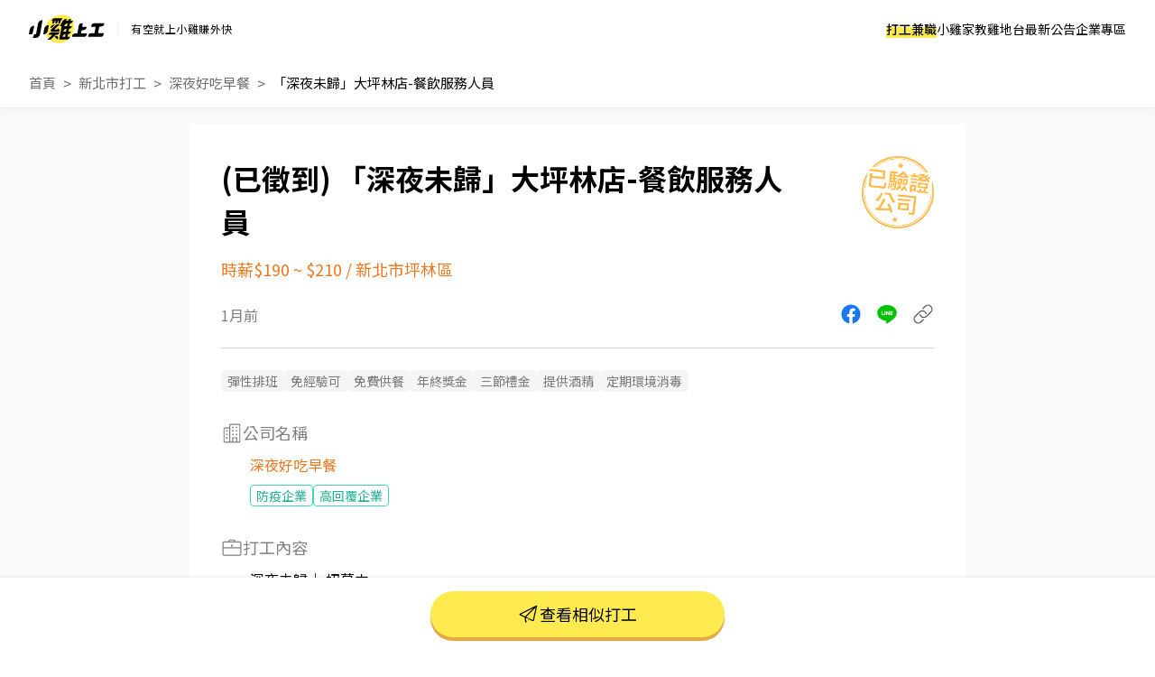

--- FILE ---
content_type: text/html; charset=UTF-8
request_url: https://www.chickpt.com.tw/job-NLjmnWwN913D
body_size: 11455
content:
<!DOCTYPE html>
<html lang="zh-Hant-TW">
    <head>
        <title>「深夜未歸」大坪林店-餐飲服務人員 - 深夜好吃早餐 - 新北市打工職缺 | 小雞上工</title>
        <meta name="author" content="數字科技股份有限公司" />
        <meta name="copyright" content="數字科技股份有限公司" />
        <meta name="keywords" content="「深夜未歸」大坪林店-餐飲服務人員、深夜好吃早餐、新北市打工、餐飲打工" />
        <meta name="description" content="深夜未歸｜ 招募中** 歡迎對餐飲工作充滿熱情的你加入我們！ * *請投遞履歷並附上可上班時段【招募職缺】 • PT兼職人員22:00 - 05:00【工作內容】 • 餐點製作、食材準備與備料 • 確保出餐品質與速度，維持環境整潔 • 根據訂單需求調整出餐順序與時間 • 與團隊合作，確保店內運作順暢 • 提供優質餐點與服務，提高顧客滿意度【薪資待遇】 PT • 05:00–00:00：時薪 $190 • 00:00–05:00：時薪 $210【工作時間與休假】 • 排休 • 農曆春節固定休假（除夕～初二）無經驗沒關係！只要你有態度、有熱情，歡迎加入我們，一起把好味道傳遞給每位客人！你想成長 → 我們給舞台你肯努力 → 這裡不缺機會 - 深夜好吃早餐 | 到小雞上工看更多新北市打工" />
        <meta name="viewport" content="width=device-width, initial-scale=1" />
        <meta name="apple-mobile-web-app-capable" content="yes" />
        <meta name="apple-mobile-web-app-status-bar-style" content="black" />
        <meta name="format-detection" content="telephone=no" />
        <meta property="og:type" content="website" />
        <meta property="og:title" content="「深夜未歸」大坪林店-餐飲服務人員 - 深夜好吃早餐 - 新北市打工職缺 | 小雞上工" />
        <meta property="og:description" content="深夜未歸｜ 招募中** 歡迎對餐飲工作充滿熱情的你加入我們！ * *請投遞履歷並附上可上班時段【招募職缺】 • PT兼職人員22:00 - 05:00【工作內容】 • 餐點製作、食材準備與備料 • 確保出餐品質與速度，維持環境整潔 • 根據訂單需求調整出餐順序與時間 • 與團隊合作，確保店內運作順暢 • 提供優質餐點與服務，提高顧客滿意度【薪資待遇】 PT • 05:00–00:00：時薪 $190 • 00:00–05:00：時薪 $210【工作時間與休假】 • 排休 • 農曆春節固定休假（除夕～初二）無經驗沒關係！只要你有態度、有熱情，歡迎加入我們，一起把好味道傳遞給每位客人！你想成長 → 我們給舞台你肯努力 → 這裡不缺機會 - 深夜好吃早餐 | 到小雞上工看更多新北市打工"/>
        <meta property="og:image" content="https://www.chickpt.com.tw/img/news/2025_chickpt_og.png?v=20250714" />
        <meta property="og:url" content="https://www.chickpt.com.tw/job-NLjmnWwN913D" />
        <meta http-equiv="Content-Type" content="text/html; charset=UTF-8" />
        <meta http-equiv="content-language" content="zh-tw" />
        <meta http-equiv="expires" content="-1" />
        <meta http-equiv="X-UA-Compatible" content="IE=edge,chrome=1" />
        <meta http-equiv="last-modified" content="Fri, 23 Jan 2026 09:03:43 GMT" />
        <meta itemprop="og:title" content="「深夜未歸」大坪林店-餐飲服務人員 - 深夜好吃早餐 - 新北市打工職缺 | 小雞上工" />
        <meta itemprop="og:description" content="深夜未歸｜ 招募中** 歡迎對餐飲工作充滿熱情的你加入我們！ * *請投遞履歷並附上可上班時段【招募職缺】 • PT兼職人員22:00 - 05:00【工作內容】 • 餐點製作、食材準備與備料 • 確保出餐品質與速度，維持環境整潔 • 根據訂單需求調整出餐順序與時間 • 與團隊合作，確保店內運作順暢 • 提供優質餐點與服務，提高顧客滿意度【薪資待遇】 PT • 05:00–00:00：時薪 $190 • 00:00–05:00：時薪 $210【工作時間與休假】 • 排休 • 農曆春節固定休假（除夕～初二）無經驗沒關係！只要你有態度、有熱情，歡迎加入我們，一起把好味道傳遞給每位客人！你想成長 → 我們給舞台你肯努力 → 這裡不缺機會 - 深夜好吃早餐 | 到小雞上工看更多新北市打工" />
        <meta itemprop="og:image" content="https://www.chickpt.com.tw/img/news/2025_chickpt_og.png?v=20250714" />
        <meta name="csrf-token" content="MuArdSaQyzwFYUe2jAgc1fVrIE3Ncx9Bq3ZyizC9" />

        <!-- Favicon and touch icons -->
        <link class="favicon-ref" rel="icon" type="image/x-icon" href="https://www.chickpt.com.tw/img/brand/favicon.svg" />
        <link class="favicon-ref" rel="shortcut icon" type="image/x-icon" href="https://www.chickpt.com.tw/img/brand/favicon.svg" />
        <link class="favicon-ref" rel="bookmark" type="image/x-icon" href="https://www.chickpt.com.tw/img/brand/favicon.svg" />

        <!-- Favicon for Chrome -->
        <link rel="icon" type="image/png" sizes="192x192" href="https://www.chickpt.com.tw/apple-touch-icon-192x192.png" />

        <!-- Favicon for Safari Web Clips -->
        <link rel="apple-touch-icon" href="https://www.chickpt.com.tw/apple-touch-icon-57x57.png" />
        <link rel='apple-touch-icon' sizes="76x76" href="https://www.chickpt.com.tw/apple-touch-icon-76x76.png" />
        <link rel='apple-touch-icon' sizes="114x114" href="https://www.chickpt.com.tw/apple-touch-icon-114x114.png" />
        <link rel='apple-touch-icon' sizes="120x120" href="https://www.chickpt.com.tw/apple-touch-icon-120x120.png" />
        <link rel='apple-touch-icon' sizes="144x144" href="https://www.chickpt.com.tw/apple-touch-icon-144x144.png" />
        <link rel='apple-touch-icon' sizes="152x152" href="https://www.chickpt.com.tw/apple-touch-icon-152x152.png" />

        
        <link rel="preconnect" href="https://fonts.googleapis.com">
        <link rel="preconnect" href="https://fonts.gstatic.com" crossorigin>
        <link href="https://fonts.googleapis.com/css2?family=Noto+Sans+TC:wght@100..900&display=swap" rel="stylesheet">

        <link href="https://www.chickpt.com.tw/build/css/header.css?id=35e74e3a77c0376f02a3" rel="stylesheet" type="text/css" /> 
        
        <!-- Favicon for Win10 Edge -->
        <meta name="msapplication-TileImage" content="https://www.chickpt.com.tw/apple-touch-icon-144x144.png" />
        <meta name="msapplication-TileColor" content="#ffffff">

        <!-- Thumbnail for Google Search> -->
        <meta name="thumbnail" content="https://www.chickpt.com.tw/img/public/thumbnail.png" />
        
        <!-- facebook app -->
        <meta property="fb:app_id" content="155607801887060" />
        
<link href="https://www.chickpt.com.tw/css/tobi-lightbox/tobi.css" rel="stylesheet" type="text/css" />
<link href="https://www.chickpt.com.tw/css/swiper/swiper.min.css" rel="stylesheet" type="text/css" />
<link href="https://www.chickpt.com.tw/build/css/job-detail.css?id=a2046205e0c33d5f1a88" rel="stylesheet" type="text/css"/>
<link href="https://www.chickpt.com.tw/build/css/breadcrumb.css?id=e2b7bc59108f12ab25b3" rel="stylesheet" type="text/css"/>
        <!-- Google Tag Manager -->
<script>
    </script>

    <script type="module" defer>(function(w,d,s,l,i){w[l]=w[l]||[];w[l].push({'gtm.start':
        new Date().getTime(),event:'gtm.js'});var f=d.getElementsByTagName(s)[0],
        j=d.createElement(s),dl=l!='dataLayer'?'&l='+l:'';j.async=true;j.src=
        'https://www.googletagmanager.com/gtm.js?id='+i+dl;f.parentNode.insertBefore(j,f);
        })(window,document,'script','dataLayer','GTM-TGHZCGS');
    </script>
    <!-- End Google Tag Manager -->
    </head>

    <body id="js-body-control" class="wrap-body">
        <!-- Google Tag Manager (noscript) -->
    <noscript>
        <iframe
          src="https://www.googletagmanager.com/ns.html?id=GTM-TGHZCGS"
          height="0"
          width="0"
          style="display:none; visibility:hidden"
          loading="lazy"
         >
        </iframe>
    </noscript>
<!-- End Google Tag Manager (noscript) -->
        <!--[if lte IE 9]>
        <div id="np-browser">
            <div class="np-text-box">
                <p class="np-browser-title">WOW～發現上古原始人！</p>
                <p class="np-browser-title">我們不再支援 IE9 及 IE9 以下的瀏覽器囉！</p>
                <div class="np-browser-text-box">
                    <p class="np-browser-text">小雞團隊建議升級你的 Window 系統或是使用</p>
                    <p class="np-browser-text"><a href="https://www.google.com.tw/chrome/browser/desktop/index.html" >Google Chrome</a> 、 <a href="https://www.mozilla.org/zh-TW/firefox/new/">Firefox</a> 以取得最佳、最快的瀏覽效果！</p>
                    <p class="np-browser-text">祝你愉快 ＾＿＾</p>
                </div>
            </div>
        </div>
        <![endif]-->
        
        <!-- HEADER -->
        <header
  id="global-header"
  class="header"
  data-auth-check="0"
  data-webview="0"
  data-is-excluded-path="0"
>
    <div
    id="app-download-banner"
    class="app-download-banner"
  >
    <div
      class="app-download-banner__wrapper"
      title="下載 App Store"
    >
      <i class="banner-close-button"></i>
      <i class="chick-pt-logo"></i>
      <p>更完整的功能，請下載 APP</p>
      <a href="https://app.chickpt.com.tw/deeplink?pctp=&amp;target_page=5&amp;user_mode=2">打開 APP</a>
    </div>
  </div>
  
  <div class="header__wrapper">
    <div class="header__logo">
  <a
    class="header__logo-link header__logo-link--brand"
    href="https://www.chickpt.com.tw"
    title="小雞上工"
  >
    <h3 class="header__logo-title" title="小雞上工">
      小雞上工
    </h3>
  </a>
  
  <p class="header__logo-link header__logo-link--subtitle">
    有空就上小雞賺外快
  </p>
</div>
    
    <nav id="js-menu-wrap" class="navigation">
  

  
  <ol class="navigation__list">
        <li
      id="pc-part-time-jobs"
      class="navigation__desktop-item"
    >
            <a
        href="https://www.chickpt.com.tw"
        class="navigation__desktop-link"
        target="_self"
      >
        打工兼職
      </a>
          </li>
        <li
      id="pc-tutor-introduce"
      class="navigation__desktop-item"
    >
            <a
        href="https://www.chickpt.com.tw/tutor_introduce"
        class="navigation__desktop-link"
        target="_self"
      >
        小雞家教
      </a>
          </li>
        <li
      id="pc-social-platform"
      class="navigation__desktop-item"
    >
            <a
        href="https://www.chickpt.com.tw/social"
        class="navigation__desktop-link"
        target="_self"
      >
        雞地台
      </a>
          </li>
        <li
      id="pc-news"
      class="navigation__desktop-item"
    >
            <a
        href="https://www.chickpt.com.tw/news"
        class="navigation__desktop-link"
        target="_self"
      >
        最新公告
      </a>
          </li>
        <li
      id="pc-corporate-area"
      class="navigation__desktop-item"
    >
            <a
        href="https://www.chickpt.com.tw/manager/job/list"
        class="navigation__desktop-link"
        target="_self"
      >
        企業專區
      </a>
          </li>
    
        <li
      id="m-part-time-jobs"
      class="navigation__mobile-item"
    >
            <a
        href="https://www.chickpt.com.tw"
        class="navigation__mobile-link"
        target="_self"
      >
        打工兼職
      </a>
      
          </li>
        <li
      id="m-tutor-introduce"
      class="navigation__mobile-item"
    >
            <a
        href="https://www.chickpt.com.tw/tutor_introduce"
        class="navigation__mobile-link"
        target="_self"
      >
        小雞家教
      </a>
      
          </li>
        <li
      id="m-social-platform"
      class="navigation__mobile-item"
    >
            <a
        href="https://www.chickpt.com.tw/social"
        class="navigation__mobile-link"
        target="_self"
      >
        雞地台
      </a>
      
          </li>
        <li
      id="m-news"
      class="navigation__mobile-item"
    >
            <a
        href="https://www.chickpt.com.tw/news"
        class="navigation__mobile-link"
        target="_self"
      >
        最新公告
      </a>
      
          </li>
    
    <ol class="navigation__sub-list">
      <li class="navigation__sub-list-mobile-item">
        <a
          href="https://www.chickpt.com.tw"
          class="navigation__sub-list-mobile-link back-to-home"
          title=""
          target="_self"
        >
          回到首頁
        </a>
      </li>
      <li class="navigation__sub-list-mobile-item">
        <a
          href="https://www.chickpt.com.tw/login"
          class="navigation__sub-list-mobile-link  login "
          title=""
          target="_self"
        >
          企業登入
        </a>
      </li>
    </ol>
  </ol>
</nav>

<div id="header-menu" class="header-menu-wrap is-flex flex-align-center">
  <button id="jsMenuButton" class="btn-default menu-button is-flex flex-align-center flex-center is-tra" type="button">
    <span class="top is-tra"></span>
    <span class="middle is-tra"></span>
    <span class="bottom is-tra"></span>
  </button>
</div>    
      </div>

  </header>

<div class="open_app_popup" id="js-open_app_popup">
  <div class="wrap">
    <img class="icon" src="https://www.chickpt.com.tw/img/icon/img_Popup_Chick.svg" alt="小雞拿手機圖案">
    <p>打開 APP 才能前往頁面喔！</p>
    <div class="qrcode">
      <img class="qrcode" src="https://quickchart.io/chart?cht=qr&chl=http%3A%2F%2Fwww.chickpt.com.tw%2F159&chs=200x200" alt="小雞上工APP QRCode">
    </div>
  </div>
</div>

<div id="coupon-pop-up"></div>        <!-- /HEADER -->
        
        <div class="container" id="app">    
            <!-- MAIN -->
            <main class="wrap-main ">
                                                 
    
    
    
            <a href="https://www.instagram.com/p/DTHIwkaEhft/?img_index=1" class="gtm_inside_ad" data-ad_id="1097" target="_blank">
            <img class="breakfast" src="https://photo.518.com.tw/ad_material/202601/1767936771.jpg" alt="">
        </a>
    
    
    <div class="fixed-container">
        <div id="jsMenuWrap" class="fixed-container-highest fixed-header full-vision vision-center ">
            <div class="button-wrap">
                <div class="button-area">
                    <a href="https://www.chickpt.com.tw" class="btn-default is-theme is-larger is-tra" title="打工兼職">打工兼職</a>
                </div>
                <div class="button-area">
                    <a href="https://www.chickpt.com.tw/tutor_introduce" class="btn-default is-theme is-larger is-tra" title="小雞家教">小雞家教</a>
                </div>
                <div class="button-area">
                    <a href="https://www.chickpt.com.tw/social" class="btn-default is-theme is-larger is-tra" title="雞地台">雞地台</a>
                </div>
                <div class="button-area">
                    <a href="https://www.chickpt.com.tw/news" class="btn-default is-theme is-larger is-tra" title="最新公告">最新公告</a>
                </div>
                <div class="button-area">
                    <a href="https://www.chickpt.com.tw/job_ad_advertisement" class="btn-default is-theme is-larger is-tra" title="購買置頂廣告">購買置頂廣告</a>
                </div>
            </div>
        </div>      

        <div id="fixed-message" class="fixed-message">
            <figure class="js-message-close">close</figure>

            <p class="title js-message-title"></p>
            <p class="text js-message-content"></p>

            <div class="btn_wrap js-message-btn-group">
                <button class="button button-certain js-message-btn-certain">我知道了</button>
                <button class="button button-cancel js-message-btn-cancel">取消</button>
            </div>
        </div>
    </div>

    <section class="breadcrumb">
        <nav class="wrap-breadcrumb">
            <ol id="breadcrumb">
                <li class="is-flex flex-align-center flex-start breadcrumb-item">
                    <a href="/">首頁</a>
                </li>
                <li class="is-flex flex-align-center flex-start breadcrumb-item">
                    <a id="js-breadcurmb-area" data-area="" href="/?area=NewTaipei">新北市打工</a>
                </li>
                                <li class="is-flex flex-align-center flex-start breadcrumb-item">
                    <a id="js-breadcurmb-area" data-area="" href="/company/k6z0re3jV5pW">深夜好吃早餐</a>
                </li>
                                <li class="is-flex flex-align-center flex-start breadcrumb-item title">
                    <a id="js-breadcurmb-job_name">「深夜未歸」大坪林店-餐飲服務人員</a>
                </li>
            </ol>
        </nav>
    </section>

    <hgroup>
        <div class="wrap-key-point">
            <div class="job_info_header">
                <div class="job_info_header_item">
                    <h1 id="job-h1-title">
                        「深夜未歸」大坪林店-餐飲服務人員
                    </h1>

                    <div class="job_salary_address-block">
                        <h2>時薪$190 ~ $210</h2>
            
                                                                            &nbsp<span class="slash">/</span>&nbsp
                            <h2>新北市坪林區</h2>
                                            </div>
                </div>

                
                                    <div class="obj obj-passed_stamp"></div>
                            </div>

            <div class="job_info_container">
                <span class="created_at">1月前</span>

                <ul class="job_info_share" id="app">
                    <li><a href="javascript:;" class="job_info_share_fb" onclick="sendtofb('https://www.chickpt.com.tw/dl?tp=4&amp;um=1&amp;ti=NLjmnWwN913D&amp;e=share_job')"></a></li>
                    <li><a href="javascript:;" class="job_info_share_line"onclick="sendtoline('https://www.chickpt.com.tw/dl?tp=4&amp;um=1&amp;ti=NLjmnWwN913D&amp;e=share_job','欸～我發現了一筆「「深夜未歸」大坪林店-餐飲服務人員」打工！有興趣的話快來試試，感覺很適合你\n')"></a></li>
                    <li><a href="https://www.chickpt.com.tw/dl?tp=4&amp;um=1&amp;ti=NLjmnWwN913D&amp;e=share_job" id="js_job_share_link"  class="job_info_share_paperlink" onclick="clipboardCopy(event)"></a></li>
                </ul>
            </div>
            
            
            <hr class="show-mobile">
            <hr class="display-control show-pc">

            <div class="obj-passed_phone"></div>
        </div>
    </hgroup>

    <article id="job-article" class="job-content" data-job_status="2">
        <div class="wrap-job-content">
            
                        <section class="jobTrait">
                <div class="wrap-content">
                    <ul class="jobTrait-content">
                                                <li class="item pt-tag pt-tag--gray-filled pt-tag--gray-filled-bigger">彈性排班</li>
                                                <li class="item pt-tag pt-tag--gray-filled pt-tag--gray-filled-bigger">免經驗可</li>
                                                <li class="item pt-tag pt-tag--gray-filled pt-tag--gray-filled-bigger">免費供餐</li>
                                                <li class="item pt-tag pt-tag--gray-filled pt-tag--gray-filled-bigger">年終獎金</li>
                                                <li class="item pt-tag pt-tag--gray-filled pt-tag--gray-filled-bigger">三節禮金</li>
                                                <li class="item pt-tag pt-tag--gray-filled pt-tag--gray-filled-bigger">提供酒精</li>
                                                <li class="item pt-tag pt-tag--gray-filled pt-tag--gray-filled-bigger">定期環境消毒</li>
                                            </ul>
                </div>
            </section>
            
            
                        <section class="job-company text-padding-right-side">
                <div class="job-company-wrapper">
                    <p class="sub-title">
                        <i class="icon icon-building show-pc"></i>
                        公司名稱
                    </p>
                    
                    <a href="/company/k6z0re3jV5pW" target="_blank">
                        深夜好吃早餐
                    </a>

                                        <div class="tags-wrapper">
                                                <div class="pt-tag pt-tag--green-outline pt-tag--green-outline-bigger">
                            防疫企業
                        </div>
                                                <div class="pt-tag pt-tag--green-outline pt-tag--green-outline-bigger">
                            高回覆企業
                        </div>
                                            </div>
                                    </div>
            </section>
            
            
            
            <section class="job-content">
                <div class="wrap-content">
                    
                    <p class="sub-title">
                                                <!-- 職缺與任務內容icon -->
                        <i class="icon icon-work "></i>
                                                打工內容
                        <!-- 打工內容 -->
                    </p>
                    <ul class="content-list">
                                                <li js-date="content-row">深夜未歸｜ 招募中</li>
                                                <li js-date="content-row">** 歡迎對餐飲工作充滿熱情的你加入我們！ * *</li>
                                                <li js-date="content-row"></li>
                                                <li js-date="content-row">請投遞履歷並附上可上班時段</li>
                                                <li js-date="content-row"></li>
                                                <li js-date="content-row">【招募職缺】</li>
                                                <li js-date="content-row"> • PT兼職人員</li>
                                                <li js-date="content-row">22:00 - 05:00</li>
                                                <li js-date="content-row"></li>
                                                <li js-date="content-row">【工作內容】</li>
                                                <li js-date="content-row"> • 餐點製作、食材準備與備料</li>
                                                <li js-date="content-row"> • 確保出餐品質與速度，維持環境整潔</li>
                                                <li js-date="content-row"> • 根據訂單需求調整出餐順序與時間</li>
                                                <li js-date="content-row"> • 與團隊合作，確保店內運作順暢</li>
                                                <li js-date="content-row"> • 提供優質餐點與服務，提高顧客滿意度</li>
                                                <li js-date="content-row"></li>
                                                <li js-date="content-row">【薪資待遇】</li>
                                                <li js-date="content-row"> PT</li>
                                                <li js-date="content-row"> • 05:00–00:00：時薪 $190</li>
                                                <li js-date="content-row"> • 00:00–05:00：時薪 $210</li>
                                                <li js-date="content-row"></li>
                                                <li js-date="content-row">【工作時間與休假】</li>
                                                <li js-date="content-row"> • 排休</li>
                                                <li js-date="content-row"> • 農曆春節固定休假（除夕～初二）</li>
                                                <li js-date="content-row"></li>
                                                <li js-date="content-row">無經驗沒關係！</li>
                                                <li js-date="content-row">只要你有態度、有熱情，歡迎加入我們，一起把好味道傳遞給每位客人！</li>
                                                <li js-date="content-row"></li>
                                                <li js-date="content-row">你想成長 → 我們給舞台</li>
                                                <li js-date="content-row">你肯努力 → 這裡不缺機會</li>
                                            </ul>
                </div>
            </section>

            
            <section class="job-address">
                <div class="wrap-content">
                    <p class="sub-title">
                        <i class="icon icon-location"></i>
                        打工地點
                        <!-- 打工地點 -->
                    </p>
                    
                    
                                        <p class="text-content">新北市坪林區民權路4號</p>
                                        
                                        <div id="map" class="map">
                        <iframe title="打工地點" width='100%' height='275' frameborder='0' scrolling='no' marginheight='0' marginwidth='0' src='https://www.google.com/maps/embed/v1/place?key=AIzaSyB1EQyYSN6Mdw37EKKzkBiY2K0mxBaInhg&q=新北市坪林區 新北市坪林區民權路4號'></iframe>
                    </div>
                                    </div>
            </section>

            <hr class="divider">

                        
            <section class="payTypes">
                <div class="wrap-content">
                    <p class="sub-title">
                        <i class="icon icon-job-pay"></i>
                        支薪方式
                    </p>
                    <p class="text-content">現金、匯款、行動支付</p>
                </div>
            </section>

            
            <section class="payTypes">
                <div class="wrap-content">
                    <p class="sub-title">
                        <i class="icon icon-date"></i>
                        支薪日
                    </p>
                    <p class="text-content">每月10號</p>
                </div>    
            </section>

            <hr class="divider-1">
            
            
            
            <section class="job-work_time">
                <div class="wrap-content">
                    <p class="sub-title">
                        <i class="icon icon-clock"></i>
                        打工時間
                        <!-- 打工時間 -->
                    </p>
                    <p class="text-content">
                         大夜班：22：00~05：00
                        <br>   #長期兼職
                        <br>                     </p>
                </div>
            </section>

            
            <section class="job-require_num">
                <div class="wrap-content">
                    <p class="sub-title">
                        <i class="icon icon-person"></i>
                        需求人數
                    </p>
                    <p class="text-content">3人</p>
                </div>
            </section>

            
            
            
             

            
            <hr class="divider-2">

            
            <div class="job" id="js-job">
                <p class="sub-title">
                    <i class="icon icon-work"></i>
                                        相似打工
                                    </p>

                                    
                <ul class="job_wrap">
                                        <li class="job_wrap_item">
                        <a href="/job-Qkz1GZLpxm8v" target="_blank">
                            <div class="job_wrap_item_name">
                                <h3 class="job_name">👍 💎3.4萬起💎光電作業員💰無經驗可💰週休二日💰BY</h3>
                                <span class="job_time">1小時前</span>
                            </div>

                            <div class="job_wrap_item_info">
                                <span class="job_wrap_item_info_salary">時薪$196</span>
                                <p class="job_wrap_item_info_region">新北市中和區</p>
                            </div>
                            
                            <p class="job_wrap_item_content" style="display:-webkit-box;">
                                ❤️請訊息留下姓名、手機❤️
⭐請專人聯繫安排⭐
-------------------------------------------------------------
▶️無經驗可▶️
▶️可不加班▶️

✅職缺內容
職位名稱：作業員
工作內容：
簡易機台操作、目檢(看顯微鏡)、組裝、包裝 (需穿無塵服)

⏰上班時間
早班06:45~15:15
中班14:45~23:15
夜班22:45~07:15
⭐三班任選，無需輪班⭐

✅休假制度
周休二日
⭐休假好好休息、陪家人⭐

✅薪資結構
早班：30000起
中班：32000起
晚班：34000起

✅福利亮點
1.員工餐廳45圓/餐
⭐吃飽飽免擔心⭐

✅工作須知
1.需配合久站、久坐

✅工作地點
新北市中和區橋安街(近好市多)
(近捷運中和站，走路6分鐘)
⭐交通方便⭐

♥︎歡迎你的加入♥︎
-
❤️請訊息留下姓名、手機❤️
⭐請專人聯繫安排⭐
                            </p>
                        </a>
                    </li>
                                        <li class="job_wrap_item">
                        <a href="/job-wK20aoW9x1v9" target="_blank">
                            <div class="job_wrap_item_name">
                                <h3 class="job_name">👍 工讀生</h3>
                                <span class="job_time">1小時前</span>
                            </div>

                            <div class="job_wrap_item_info">
                                <span class="job_wrap_item_info_salary">時薪$203 ~ $210</span>
                                <p class="job_wrap_item_info_region">新北市三重區</p>
                            </div>
                            
                            <p class="job_wrap_item_content" style="display:-webkit-box;">
                                調製飲品，後製準備，環境整理，貨品盤點，區域外送，點餐接待。
                            </p>
                        </a>
                    </li>
                                        <li class="job_wrap_item">
                        <a href="/job-bAn5EzkJB0vW" target="_blank">
                            <div class="job_wrap_item_name">
                                <h3 class="job_name">👍 轉正機會高💫月4-6w【中永和】✩✦產品組包裝✦上市公司✦✩</h3>
                                <span class="job_time">1小時前</span>
                            </div>

                            <div class="job_wrap_item_info">
                                <span class="job_wrap_item_info_salary">時薪$200</span>
                                <p class="job_wrap_item_info_region">新北市中和區</p>
                            </div>
                            
                            <p class="job_wrap_item_content" style="display:-webkit-box;">
                                ❣︎ 平日加班賺飽飽 假日好好陪家人 !!
❣︎ 提供機車停車場or捷運走路5分鐘
❣︎ 轉正機會高💫轉正後每年調薪+有分紅 !!


✔️依法投保 ✔️免經驗可
✔️有推薦獎金 歡迎揪朋友一起來


【職缺介紹】
工作內容：
➤電子產品組包裝
➤獨立作業 非流水線
(需穿無塵服)


工作時段&amp;薪資：(固定班別，可自選，周休二日、可休六日)
早班｜06:45~15:15  ⏩約 $30.6k
中班｜14:45~23:15  ⏩約 $32.6k
夜班｜22:45~07:15  ⏩約 $34.6k


*可自由選擇是否加班
*如配合加班約4-5w，加好加滿約5-6w


💫轉正機會高💫轉正後每年調薪+有分紅 !!


工作地點：新北市中和區橋安街 (近中和好市多)

-----------------------------------------------------------------------

【應徵方式】
★加入賴 快速預約面試：@092cviqo
★或點網址速加：https://lin.ee/KhUcVbDz
➤諮詢電話：0958-709-375 ⚡如未接請直接加賴留言⚡
♡找Minnie 敏妮♡┃⭕️免費諮詢⭕️安心上工
                            </p>
                        </a>
                    </li>
                                        <li class="job_wrap_item">
                        <a href="/job-yMa5Bq86e1JN" target="_blank">
                            <div class="job_wrap_item_name">
                                <h3 class="job_name">「深夜未歸」西門店-餐飲人員</h3>
                                <span class="job_time">2週前</span>
                            </div>

                            <div class="job_wrap_item_info">
                                <span class="job_wrap_item_info_salary">時薪$200</span>
                                <p class="job_wrap_item_info_region">台北市萬華區</p>
                            </div>
                            
                            <p class="job_wrap_item_content" style="display:-webkit-box;">
                                深夜未歸｜ 招募中
** 歡迎對餐飲工作充滿熱情的你加入我們！ * *

請投遞履歷並附上可上班時段

【招募職缺】
 • PT兼職人員
06:00 - 14:00
07:00 - 14:00

【工作內容】
 • 餐點製作、食材準備與備料
 • 確保出餐品質與速度，維持環境整潔
 • 根據訂單需求調整出餐順序與時間
 • 與團隊合作，確保店內運作順暢
 • 提供優質餐點與服務，提高顧客滿意度

【薪資待遇】
 PT
 • 05:00–00:00：時薪 $200
 • 00:00–05:00：時薪 $220

【工作時間與休假】
 • 排休
 • 農曆春節固定休假（除夕～初二）

無經驗沒關係！
只要你有態度、有熱情，歡迎加入我們，一起把好味道傳遞給每位客人！

你想成長 → 我們給舞台
你肯努力 → 這裡不缺機會
                            </p>
                        </a>
                    </li>
                                        <li class="job_wrap_item">
                        <a href="/job-Br856yg6q12b" target="_blank">
                            <div class="job_wrap_item_name">
                                <h3 class="job_name">「深夜未歸」林森店-餐飲服務人員</h3>
                                <span class="job_time">2週前</span>
                            </div>

                            <div class="job_wrap_item_info">
                                <span class="job_wrap_item_info_salary">時薪$200</span>
                                <p class="job_wrap_item_info_region">台北市中山區</p>
                            </div>
                            
                            <p class="job_wrap_item_content" style="display:-webkit-box;">
                                深夜未歸｜ 招募中
** 歡迎對餐飲工作充滿熱情的你加入我們！ * *

請投遞履歷並附上可上班時段

【招募職缺】
 • PT兼職人員
18:00 - 22:00

【工作內容】
 • 餐點製作、食材準備與備料
 • 確保出餐品質與速度，維持環境整潔
 • 根據訂單需求調整出餐順序與時間
 • 與團隊合作，確保店內運作順暢
 • 提供優質餐點與服務，提高顧客滿意度

【薪資待遇】
 PT
 • 05:00–00:00：時薪 $200
 • 00:00–05:00：時薪 $220

【工作時間與休假】
 • 排休
 • 農曆春節固定休假（除夕～初二）

無經驗沒關係！
只要你有態度、有熱情，歡迎加入我們，一起把好味道傳遞給每位客人！

你想成長 → 我們給舞台
你肯努力 → 這裡不缺機會
                            </p>
                        </a>
                    </li>
                                        <li class="job_wrap_item">
                        <a href="/job-PQx5yMrxO5W2" target="_blank">
                            <div class="job_wrap_item_name">
                                <h3 class="job_name">「深夜未歸」永春店-餐飲服務人員</h3>
                                <span class="job_time">2週前</span>
                            </div>

                            <div class="job_wrap_item_info">
                                <span class="job_wrap_item_info_salary">時薪$200 ~ $220</span>
                                <p class="job_wrap_item_info_region">台北市信義區</p>
                            </div>
                            
                            <p class="job_wrap_item_content" style="display:-webkit-box;">
                                深夜未歸｜ 招募中
** 歡迎對餐飲工作充滿熱情的你加入我們！ * *

請投遞履歷並附上可上班時段

【招募職缺】
 • PT兼職人員
17:00 - 22:00              
22:00 - 05:00

【工作內容】
 • 餐點製作、食材準備與備料
 • 確保出餐品質與速度，維持環境整潔
 • 根據訂單需求調整出餐順序與時間
 • 與團隊合作，確保店內運作順暢
 • 提供優質餐點與服務，提高顧客滿意度

【薪資待遇】
 PT
 • 05:00–00:00：時薪 $200
 • 00:00–05:00：時薪 $220

【工作時間與休假】
 • 排休
 • 農曆春節固定休假（除夕～初二）

無經驗沒關係！
只要你有態度、有熱情，歡迎加入我們，一起把好味道傳遞給每位客人！

你想成長 → 我們給舞台
你肯努力 → 這裡不缺機會
                            </p>
                        </a>
                    </li>
                                        <li class="job_wrap_item">
                        <a href="/job-jJo59Gzvomzw" target="_blank">
                            <div class="job_wrap_item_name">
                                <h3 class="job_name">「深夜未歸」大安店-餐飲服務人員</h3>
                                <span class="job_time">2週前</span>
                            </div>

                            <div class="job_wrap_item_info">
                                <span class="job_wrap_item_info_salary">時薪$200 ~ $220</span>
                                <p class="job_wrap_item_info_region">台北市大安區</p>
                            </div>
                            
                            <p class="job_wrap_item_content" style="display:-webkit-box;">
                                深夜未歸｜ 招募中
** 歡迎對餐飲工作充滿熱情的你加入我們！ * *

請投遞履歷並附上可上班時段

【招募職缺】
 • PT兼職人員
假日 07:00 - 14:00        
16:00 - 22:00          
22:00 - 05:00

【工作內容】
 • 餐點製作、食材準備與備料
 • 確保出餐品質與速度，維持環境整潔
 • 根據訂單需求調整出餐順序與時間
 • 與團隊合作，確保店內運作順暢
 • 提供優質餐點與服務，提高顧客滿意度

【薪資待遇】
 PT
 • 05:00–00:00：時薪 $200
 • 00:00–05:00：時薪 $220

【工作時間與休假】
 • 排休
 • 農曆春節固定休假（除夕～初二）

無經驗沒關係！
只要你有態度、有熱情，歡迎加入我們，一起把好味道傳遞給每位客人！

你想成長 → 我們給舞台
你肯努力 → 這裡不缺機會
                            </p>
                        </a>
                    </li>
                                        <li class="job_wrap_item">
                        <a href="/job-Wy3mK3Z49m9a" target="_blank">
                            <div class="job_wrap_item_name">
                                <h3 class="job_name">外場計時人員</h3>
                                <span class="job_time">3分鐘前</span>
                            </div>

                            <div class="job_wrap_item_info">
                                <span class="job_wrap_item_info_salary">時薪$196 ~ $200</span>
                                <p class="job_wrap_item_info_region">新北市中和區</p>
                            </div>
                            
                            <p class="job_wrap_item_content" style="display:-webkit-box;">
                                ．為顧客點餐、解決顧客提出之疑問，並給予餐點上的建議。
．於顧客用餐完畢後，負責收拾碗盤與清理環境。
 . 打包外帶服務。
．並負責結帳、收銀等工作。
                            </p>
                        </a>
                    </li>
                                        <li class="job_wrap_item">
                        <a href="/job-qr3mAA7eDm7P" target="_blank">
                            <div class="job_wrap_item_name">
                                <h3 class="job_name">「深夜未歸」東湖店-餐飲服務人員</h3>
                                <span class="job_time">2週前</span>
                            </div>

                            <div class="job_wrap_item_info">
                                <span class="job_wrap_item_info_salary">時薪$200 ~ $220</span>
                                <p class="job_wrap_item_info_region">台北市內湖區</p>
                            </div>
                            
                            <p class="job_wrap_item_content" style="display:-webkit-box;">
                                深夜未歸｜ 招募中
** 歡迎對餐飲工作充滿熱情的你加入我們！ * *

請投遞履歷並附上可上班時段

【招募職缺】
 • PT兼職人員
中班 20:00 - 05:00                
夜班 21:00 - 06:00               
夜班 22:00 - 07:00

【工作內容】
 • 餐點製作、食材準備與備料
 • 確保出餐品質與速度，維持環境整潔
 • 根據訂單需求調整出餐順序與時間
 • 與團隊合作，確保店內運作順暢
 • 提供優質餐點與服務，提高顧客滿意度

【薪資待遇】
 PT
 • 05:00–00:00：時薪 $200
 • 00:00–05:00：時薪 $220

【工作時間與休假】
 • 排休
 • 農曆春節固定休假（除夕～初二）

無經驗沒關係！
只要你有態度、有熱情，歡迎加入我們，一起把好味道傳遞給每位客人！

你想成長 → 我們給舞台
你肯努力 → 這裡不缺機會
                            </p>
                        </a>
                    </li>
                                        <li class="job_wrap_item">
                        <a href="/job-QjnmzvBPLmp9" target="_blank">
                            <div class="job_wrap_item_name">
                                <h3 class="job_name">「深夜未歸」土城店-餐飲服務人員</h3>
                                <span class="job_time">2週前</span>
                            </div>

                            <div class="job_wrap_item_info">
                                <span class="job_wrap_item_info_salary">時薪$200</span>
                                <p class="job_wrap_item_info_region">新北市土城區</p>
                            </div>
                            
                            <p class="job_wrap_item_content" style="display:-webkit-box;">
                                深夜未歸｜ 招募中
** 歡迎對餐飲工作充滿熱情的你加入我們！ * *

請投遞履歷並附上可上班時段

【招募職缺】
 • PT兼職人員
17:00 - 21:00

【工作內容】
 • 餐點製作、食材準備與備料
 • 確保出餐品質與速度，維持環境整潔
 • 根據訂單需求調整出餐順序與時間
 • 與團隊合作，確保店內運作順暢
 • 提供優質餐點與服務，提高顧客滿意度

【薪資待遇】
 PT
 • 05:00–00:00：時薪 $200
 • 00:00–05:00：時薪 $220

【工作時間與休假】
 • 排休
 • 農曆春節固定休假（除夕～初二）

無經驗沒關係！
只要你有態度、有熱情，歡迎加入我們，一起把好味道傳遞給每位客人！

你想成長 → 我們給舞台
你肯努力 → 這裡不缺機會
                            </p>
                        </a>
                    </li>
                                    </ul>
                            </div>
        </div>
    </article>

                </main>
            <!-- /MAIN -->

            
            
            <!-- FOOTER -->
                            <footer id="footer" class="wrap-footer"  style="display: none">
    <section>
        <div class="footer_main">
            
            <div class="wrap-section">
                
                <div class="job_serve">
                    <h2 class="title font-body2">求職服務</h2>
                    <ul class="job_serve_content">
                        <li class="job_serve_item">
                            <a href="https://www.chickpt.com.tw" target="_blank">找打工</a>
                        </li>
                        <li class="job_serve_item">
                            <a  href="https://www.chickpt.com.tw/cases" target="_blank">找任務</a>
                        </li>
                        <li class="job_serve_item">
                            <a href="https://www.chickpt.com.tw/tutors" target="_blank">找家教</a>
                        </li>
                    </ul>
                </div>

                
                <div class="company_serve">
                    <h2 class="title font-body2">企業服務</h2>
                    <ul class="company_content">
                        <li class="company_item">
                            <a href="https://www.chickpt.com.tw/manager/job/list" target="_blank">職缺管理</a>
                        </li>
                        <li  class="company_item">
                            <a href="https://www.chickpt.com.tw/premium/overview"  target="_blank">加值服務</a>
                        </li>
                        <li  class="company_item">
                            <a href="https://www.chickpt.com.tw/bonus_points"  target="_blank">企業儲值方案</a>
                        </li>
                        <li  class="company_item">
                            <a href="https://www.chickpt.com.tw/bonus_points_dispatch"  target="_blank">人派儲值方案</a>
                        </li>
                    </ul>
                </div>

                
                <div class="about">
                    <h2 class="title font-body2">關於我們</h2>
                    <ul class="about_content">
                        <li class="about_item">
                            <a href="https://www.chickpt.com.tw/about" target="_blank">品牌介紹</a>
                        </li>
                        <li  class="about_item">
                            <a href="https://www.chickpt.com.tw/tutor_introduce" target="_blank">家教服務</a>
                        </li>
                        <li  class="about_item">
                            <a href="https://www.chickpt.com.tw/news"  target="_blank">最新公告</a>
                        </li>
                        <li  class="about_item">
                            <a href="https://www.chickpt.com.tw/service"  target="_blank">平台規範</a>
                        </li>
                        <li  class="about_item">
                            <a href="https://www.chickpt.com.tw/help_center"  target="_blank">幫助中心</a>
                        </li>
                        <li  class="about_item">
                            <a href="https://forms.gle/2gE9BnCq8iy8fRPS6" target="_blank">合作提案</a>
                        </li>
                    </ul>
                </div>
            </div>

            
            <div class="footer_content">
                
                <ul class="award_wrap" >
                    <li>
                        <img class="pc-iF-icon"src="https://www.chickpt.com.tw/img/footer/if_award_icon_web.svg" alt="iF 獎項標誌">
                    </li>
                    <li class="award_item">
                        <img src="https://www.chickpt.com.tw/img/footer/img_google_reward.svg" alt="googlePlay 獲獎">
                        <p class="font-caption1">Google Play 2019 <br>年度最受歡迎、最具潛力 App</p>
                    </li>
                    <li class="award_item">
                        <img src="https://www.chickpt.com.tw/img/footer/玉山獎.png" alt="玉山獎">
                        <p class="font-caption1">國家品牌玉山獎<br>2018 最佳產品獎</p>
                    </li>
                </ul>
                
                <div class="download_wrap">
                    <ul class="social_wrap">
                        <li class="social_item">
                            <a class="fb" href="https://www.facebook.com/ChickPTs/"></a>
                        </li>
                        <li class="social_item">
                            <a class="ig" href="https://www.instagram.com/accounts/login/?next=/chickpts/"></a>
                        </li>
                    </ul>
                    <div class="download_item">
                        <a class="ios_btn" href="/146" target="_blank"></a>
                        <a class="Android_btn" href="/145" target="_blank"></a>
                    </div>
                    <img class="footer_qrcode" src="https://www.chickpt.com.tw/img/footer/QRCode-aid-228.svg" alt="QRcode">
                </div>
                <img class="iF-icon" src="https://www.chickpt.com.tw/img/footer/if_award_icon_phone.svg" alt="iF 獎項標誌">
            </div>
        </div>

        
        <div class="contact_info font-body2">
            
            <div class="pc-download_item">
                <div class="pc-download_wrap">
                    <a class="ios_btn" href="/146" target="_blank"></a>
                    <a class="Android_btn" href="/145" target="_blank"></a>
                </div>
                <img class="footer_qrcode" src="https://www.chickpt.com.tw/img/footer/QRCode-aid-228.svg" alt="QRcode">
            </div>
            
            <ul class="pc-social_wrap">
                <li class="social_item">
                    <a class="pc-fb" href="https://www.facebook.com/ChickPTs/" target="_blank"></a>
                </li>
                <li class="social_item">
                    <a class="pc-ig" href="https://www.instagram.com/accounts/login/?next=/chickpts/"  target="_blank"></a>
                </li>
            </ul> 
            <div class="contact_info_wrap">
                <p>客服專線 / <a href="tel:02-85127517">02-85127517</a></p>
                <p>客服信箱 / <a href="mailto:service@chickpt.com.tw">service@chickpt.com.tw</a></p>
                <p>服務時間 / 週一 至 週五 09：00 - 18：00</p>
            </div>
        </div>

        
        <div class="footer_line">
            <div></div>
        </div>

        
        <div class="footer_info">
            <ul class="related_web">
                <li class="related_item">
                    <a href="https://www.518.com.tw/" target="_blank">518 熊班</a>
                </li>
                <li class="related_item">
                    <a href="https://www.tasker.com.tw" target="_blank">出任務</a>
                </li>
                <li class="related_item">
                    <a href="https://www.945.com.tw/?gad_source=1&gad_campaignid=20800511722&gbraid=0AAAAAqSU35Vq0JXTwWCTDJ4gs08SY23Rg&gclid=CjwKCAjw7_DEBhAeEiwAWKiCC_SZZKtVa6V1iT4Xi6msjag_Ufy5EgaH9-Ao6R3QPTGvthdBxPqFXBoC9QgQAvD_BwE&a_id=17890" target="_blank">找師傅</a>
                </li>
                <li class="related_item">
                    <a href="https://www.591.com.tw/" target="_blank">591 房屋交易</a>
                </li>
                <li class="related_item">
                    <a href="https://www.100.com.tw/" target="_blank">100 室內設計</a>
                </li>
                <li class="related_item">
                    <a href="https://www.8591.com.tw/" target="_blank">8591 寶物交易</a>
                </li>
                <li class="related_item">
                    <a href="https://www.8891.com.tw/" target="_blank">8891 汽車交易</a>
                </li>
                <li class="related_item">
                    <a href="https://c.8891.com.tw/" target="_blank">8891 新車</a>
                </li>
                <li class="related_item">
                    <a href="https://auto.8891.com.tw/" target="_blank">8891 中古車</a>
                </li>
                <li class="related_item">
                    <a href="https://www.addcn.com/app/job-listings?utm_source=chickpt&utm_medium=link&utm_campaign=hire" target="_blank">數字徵才</a>
                </li>
            </ul>
            <p class="footer_company_info font-caption1">
                <span class="company_address">機構地址: 新北市三重區重新路5段609巷12號10樓</span>
                <br class="mobile-break">
                <span>許可證字號：2571</span>
                <br class="tablet-break"> 
                <small>Copyright © 2026 by Addcn Technology Co., Ltd. All Rights reserved.</small>
            </p>
        </div>

        <div class="footer-logo-wrap">
            <a class="footer-logo-item" href="https://www.addcn.com/">
                <img src="/img/logo/img_logo_addcn_24_24.png" alt="logo">
                <span>數字科技股份有限公司</span>
            </a>

            <a
                class="footer-logo-item"
                href="https://profiles.dunsregistered.com/DunsRegisteredProfileAnywhereESG.aspx?Key1=47C93AD4A030F9C1CAAAAED9DAE0EEAF"
                target="_blank"
                rel="noreferrer noopener"
            >
                <img src="/img/logo/img_logo_esg_24_24.png" alt="logo">
                <span>鄧白氏 ESG 永續標章</span>
            </a>
        </div>
    </section>
</footer>


<footer id="footer" class="simple_wrap-footer" style="display: none">
    <section>
        <ul class="footer_main">
            <li><a href="https://www.chickpt.com.tw/about" target="_blank">品牌介紹</a></li>
            <li><a href="https://www.chickpt.com.tw/news" target="_blank">最新公告</a></li>
            <li><a href="https://www.chickpt.com.tw/service" target="_blank">平台規範</a></li>
        </ul>

        <div class="company_info font-caption1">
            <p>數字科技股份有限公司 &nbsp;&nbsp;許可證字號：2571</p>
            <ul class="company_info_contact">
                
                <p>服務時間：週一 ~ 週五 09：00 - 18：00 &nbsp;&nbsp;</p>
                <p>機構地址: 新北市三重區重新路5段609巷12號10樓 </p>
            </ul>
            <p>Copyright © 2025 by Addcn Technology Co., Ltd. All Rights reserved.</p>
        </div>
    </section>
</footer>                        <!-- /FOOTER -->
        </div>

        <div class="fixed-container">
                <section id="call-to-action" class="call-to-action">
        <div class="wrap-call-to-action">
            <p class="text">打開 APP 火速應徵！千萬別錯過唷 ~</p>
            
            <button data-id="NLjmnWwN913D" id="go-to-apply-btn" class="btn btn-yellow">
                <div class="icon icon-paper_plane"></div>
                <div class="text">立即應徵</div>
            </button>
        </div>
        <div id="cute_chick" class="obj obj-chick_with_plane"></div>
    </section>

    <section id="ele-go-to-apply-dialog" class="qrcode-disalog">
        <div id="qrcode-dialog" class="go-to-job-outer-area">
            <div class="content is-flex flex-column flex-center flex-align-center">
                <div class="display-control show-pc">
                    <p class="js-disalog-title">老闆正在 APP 裡面等你</p>
                    <div class="qrcode-area">
                        <img id="job-qrcode" class="qrcode" src="" alt="job-qrcode">
                    </div>
                    <p class="js-disalog-content">快掃 QRCode 找他應徵！</p>
                </div>
            </div>
            <div class="qrcode-chickpt-left"></div>
            <div class="qrcode-chickpt-right"></div>
        </div>
    </section>
        </div>

            
    <script type="text/javascript" src="https://www.chickpt.com.tw/js/jquery-3.3.1.min.js"></script>
    <script type="text/javascript" src="https://www.chickpt.com.tw/js/swiper/swiper.min.js"></script>
    <script type="text/javascript" src="https://www.chickpt.com.tw/build/js/jobDetailMain.js?id=85b8944eb378b303f05a"></script>
    <script type="text/javascript" src="https://www.chickpt.com.tw/build/js/jobPreviewMain.js?id=1154537171203570796b"></script>

    
    <script type="text/javascript">
        $(document).ready(function () {
            $.getScript('//connect.facebook.net/zh_TW/sdk.js#xfbml=1&version=v2.5', function(){
                FB.init({
                appId: '155607801887060',
                version: 'v2.7' // or v2.1, v2.2, v2.3, ...
                });
            });
        });
        
        function sendtofb(link){
            $url = "https://www.facebook.com/sharer/sharer.php?u="+ encodeURIComponent(link);
            window.open($url);
        }

        function sendtoline(url='',message=''){
            let link = "http://line.naver.jp/R/msg/text/?";
            link += encodeURIComponent(message) + "%0D%0A" + encodeURIComponent(url);
            window.open(link);
        }

        function clipboardCopy(event) {
            event.preventDefault();
            navigator.clipboard.writeText(event.target.getAttribute('href'));
        }
    </script>

    
            <script type="application/ld+json">
            {"@context":"http:\/\/schema.org","@type":"BreadcrumbList","itemListElement":[{"@type":"ListItem","position":1,"name":"首頁","item":"https:\/\/www.chickpt.com.tw\/"},{"@type":"ListItem","position":2,"name":"全部打工","item":"https:\/\/www.chickpt.com.tw\/"},{"@type":"ListItem","position":3,"name":"新北市打工","item":"https:\/\/www.chickpt.com.tw\/?area=NewTaipei"},{"@type":"ListItem","position":4,"name":"「深夜未歸」大坪林店-餐飲服務人員","item":"https:\/\/www.chickpt.com.tw\/job-NLjmnWwN913D"}]}
        </script>
    
        <script type="module" src="https://www.chickpt.com.tw/build/js/header.js?id=9326fbcad672b8588412" defer></script>
        <script type="module" src="https://www.chickpt.com.tw/build/js/use_footer.js?id=3e433b903995de8ebd31" defer></script>

            </body>
</html>

--- FILE ---
content_type: text/css
request_url: https://www.chickpt.com.tw/build/css/breadcrumb.css?id=e2b7bc59108f12ab25b3
body_size: 446
content:
.display-control{display:none!important}@media screen and (min-width:1024px){.display-control.show-pc{display:block!important}}@media screen and (min-width:768px) and (max-width:1023px){.display-control.show-tablet{display:block!important}}@media screen and (max-width:767px){.display-control.show-mobile{display:block!important}}section.breadcrumb{position:-webkit-sticky;position:sticky;top:64px;z-index:90;-webkit-box-shadow:0 4px 8px 2px rgba(0,0,0,.02);box-shadow:0 4px 8px 2px rgba(0,0,0,.02);border-bottom:1px solid rgba(0,0,0,.05);background-color:#fff}section.breadcrumb .wrap-breadcrumb{display:-webkit-box;display:-ms-flexbox;display:flex;-webkit-box-align:center;-ms-flex-align:center;align-items:center;-webkit-box-pack:start;-ms-flex-pack:start;justify-content:flex-start;padding:15px 16px;width:100%;max-width:none}@media (min-width:768px){section.breadcrumb .wrap-breadcrumb{padding:15px 24px}}@media (min-width:1024px){section.breadcrumb .wrap-breadcrumb{padding:15px 32px}}@media (min-width:1366px){section.breadcrumb .wrap-breadcrumb{padding:20px 48px}}@media (min-width:1920px){section.breadcrumb .wrap-breadcrumb{padding:20px 64px}}section.breadcrumb .wrap-breadcrumb ol{display:-webkit-box;display:-ms-flexbox;display:flex;-webkit-box-align:center;-ms-flex-align:center;align-items:center;-webkit-box-pack:start;-ms-flex-pack:start;justify-content:flex-start;overflow:hidden;text-overflow:ellipsis;white-space:nowrap;max-width:100%}section.breadcrumb .wrap-breadcrumb ol .breadcrumb-item{-ms-flex-wrap:nowrap;flex-wrap:nowrap}section.breadcrumb .wrap-breadcrumb ol .breadcrumb-item a{font-size:15px;line-height:1.73;margin:0;letter-spacing:normal;text-align:left;color:#707070}section.breadcrumb .wrap-breadcrumb ol .breadcrumb-item a:hover{color:#ec7f2b;border-color:#ec7f2b}section.breadcrumb .wrap-breadcrumb ol .breadcrumb-item.title a{max-width:6em;overflow:hidden;white-space:nowrap;text-overflow:ellipsis}@media (min-width:320px){section.breadcrumb .wrap-breadcrumb ol .breadcrumb-item.title a{max-width:8em}}@media (min-width:375px){section.breadcrumb .wrap-breadcrumb ol .breadcrumb-item.title a{max-width:12em}}@media (min-width:744px){section.breadcrumb .wrap-breadcrumb ol .breadcrumb-item.title a{max-width:20em}}section.breadcrumb .wrap-breadcrumb ol .breadcrumb-item:last-child a{color:#000}section.breadcrumb .wrap-breadcrumb ol .breadcrumb-item:before{content:">";padding:0 8px;display:inline-block;color:#707070}section.breadcrumb .wrap-breadcrumb ol .breadcrumb-item:first-child{padding:0}section.breadcrumb .wrap-breadcrumb ol .breadcrumb-item:first-child:before{display:none}

--- FILE ---
content_type: image/svg+xml
request_url: https://www.chickpt.com.tw/img/icon/job-pay.svg
body_size: 1119
content:
<svg xmlns="http://www.w3.org/2000/svg" width="24" height="24" viewBox="0 0 24 24">
    <g fill="none" fill-opacity=".5" fill-rule="evenodd">
        <g fill="#000">
            <g>
                <g>
                    <path d="M16.219 14.508c1.838 0 3.328 1.49 3.328 3.328 0 1.838-1.49 3.328-3.328 3.328-1.838 0-3.328-1.49-3.328-3.328 0-1.838 1.49-3.328 3.328-3.328zm0 1.219c-1.165 0-2.11.944-2.11 2.109s.945 2.11 2.11 2.11 2.11-.945 2.11-2.11-.945-2.11-2.11-2.11zM5.328 2.672c.69 0 1.276.44 1.495 1.055H14.045c.424.003.842.048 1.249.133l.016.004c.198.042.394.093.586.154 1.577.458 2.931 1.214 4.057 2.266.867.81 1.52 1.613 1.955 2.367.385.669.59 1.286.59 1.767 0 .436-.124.807-.36 1.112-.185.238-.412.41-.718.58-.356.199-.84.27-1.299.17-.313-.066-.602-.207-.852-.419-.085.12-.194.254-.328.4l-.016.017-.028.03c-.811.813-1.614.978-2.407.492-.657-.401-.898-1.032-.722-1.89l.005-.026.312-1.273.003-.014c.1-.46-.042-.947-.373-1.279-.136-.136-.286-.255-.447-.354-.483-.3-1.149-.192-1.53.255-.426.5-.372 1.256.119 1.69l.015.013.974.834.023.02c.757.67.881 1.814.281 2.63-.49.665-1.343.951-2.132.716l-.024-.008-.907-.283-.293-.092c-.872-.274-1.462-.468-2.107-.697l-.113-.04-.12-.044-.08-.03-.041-.014c-.974-.356-1.824-.712-2.547-1.079-.242.566-.804.962-1.458.962H3.086c-.876 0-1.586-.71-1.586-1.586V4.258c0-.876.71-1.586 1.586-1.586h2.242zm8.667 2.273H7.008v5.63l.03.017c.696.376 1.567.755 2.644 1.152l.036.013.073.026.078.029.113.04c.667.24 1.26.436 2.271.754l.198.062.906.283.01.003c.296.088.617-.02.801-.27.226-.308.179-.743-.106-.994l-.009-.008-.974-.834-.03-.027c-.987-.873-1.096-2.386-.238-3.393.767-.9 2.098-1.12 3.099-.5.24.148.465.327.667.53.625.625.89 1.534.702 2.398l-.008.036-.31 1.262-.001.01c-.042.208-.036.345-.006.426.02.055.064.105.172.17.139.086.225.104.31.088h.006l.007-.002c.136-.03.322-.142.551-.365l.012-.011.01-.01.01-.012.026-.027c.062-.07.115-.131.158-.187l.009-.01.015-.02.014-.019.038-.055.006-.01c.005-.008.009-.014.01-.018l.003-.005.017-.036.019-.04.127-.28-.004-.006.009-.006.02-.045.01-.023.024-.057.02-.048.04-.1.015-.037.012-.03.008-.022.008-.02.006-.017.002-.007.008-.031c.346-1.376-.06-2.85-1.062-3.854-.584-.585-1.284-1.01-2.048-1.254-.157-.045-.316-.087-.478-.126l-.02-.005c-.342-.071-.693-.108-1.05-.108zm-8.66-1.054H3.086c-.2 0-.363.16-.367.36v6.96c0 .2.16.363.36.367h2.249c.2 0 .363-.16.367-.36v-6.96c0-.2-.16-.363-.36-.367zm14.45 3.951l.01.034c.247.881.267 1.827.032 2.74l-.006.023.004.006c.15.262.337.398.552.444.172.037.354.01.451-.044.346-.192.45-.327.45-.627 0-.236-.135-.65-.416-1.142l-.01-.016c-.257-.446-.613-.924-1.067-1.418z" transform="translate(-114.000000, -1190.000000) translate(114.000000, 1189.000000) translate(0.000000, 1.000000)"/>
                </g>
            </g>
        </g>
    </g>
</svg>


--- FILE ---
content_type: image/svg+xml
request_url: https://www.chickpt.com.tw/img/icon/job-apply.svg
body_size: 315
content:
<svg width="24" height="24" viewBox="0 0 24 24" xmlns="http://www.w3.org/2000/svg">
    <path d="m7.916 14.889 9.594-9.426-14.326 7.232 4.732 2.194zm1.182.548 7.395 3.428a.094.094 0 0 0 .131-.065l3.018-13.722L9.098 15.437zm2.613 2.554a56.4 56.4 0 0 0-1.853 2.948 1.078 1.078 0 0 1-2.003-.42l-.52-4.557-5.19-2.405a.938.938 0 0 1-.029-1.688l18.029-9.1a.75.75 0 0 1 1.07.83l-3.4 15.463a1.313 1.313 0 0 1-1.834.908l-4.27-1.979zm1.185-.287L8.63 16.563l.844 4.267a84.073 84.073 0 0 1 3.422-3.126z" fill="#000" fill-rule="evenodd"/>
</svg>
